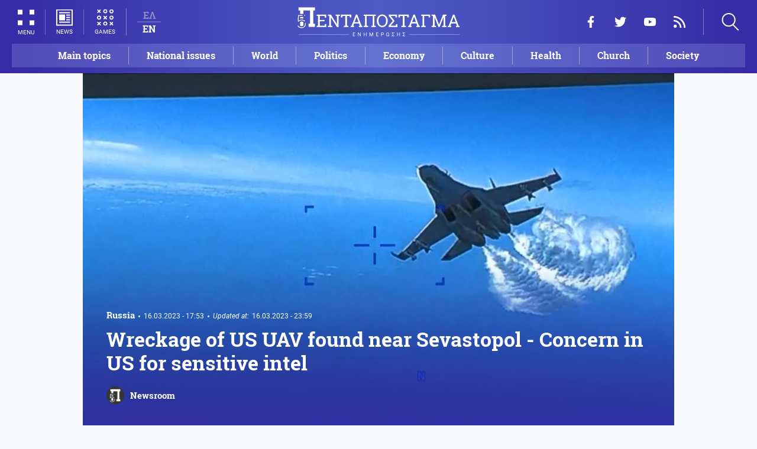

--- FILE ---
content_type: text/html; charset=UTF-8
request_url: https://www.pentapostagma.gr/en/world/russia/7157351_wreckage-us-uav-found-near-sevastopol-concern-us-sensitive-intel
body_size: 13832
content:
<!DOCTYPE html><html lang="en" dir="ltr" prefix="content: http://purl.org/rss/1.0/modules/content/ dc: http://purl.org/dc/terms/ foaf: http://xmlns.com/foaf/0.1/ og: http://ogp.me/ns# rdfs: http://www.w3.org/2000/01/rdf-schema# schema: http://schema.org/ sioc: http://rdfs.org/sioc/ns# sioct: http://rdfs.org/sioc/types# skos: http://www.w3.org/2004/02/skos/core# xsd: http://www.w3.org/2001/XMLSchema# "><head><meta charset="utf-8" /><meta name="title" content="Wreckage of US UAV found near Sevastopol - Concern in US for sensitive intel | Pentapostagma" /><meta property="og:site_name" content="Pentapostagma" /><link rel="shortcut icon" href="/themes/custom/pentapostagma/favicon.ico" /><link rel="canonical" href="https://www.pentapostagma.gr/en/world/russia/7157351_wreckage-us-uav-found-near-sevastopol-concern-us-sensitive-intel" /><meta name="twitter:card" content="summary_large_image" /><meta name="description" content="The UAV, according to Russian Defense Ministry sources cited by local media, was found in an area under the jurisdiction of the Russian Federation - The US has another version of the location of the debris" /><meta property="og:type" content="article" /><meta name="twitter:site" content="@pentapostagma" /><link rel="icon" sizes="16x16" href="/themes/custom/pentapostagma/images/favicon-16x16.png" /><meta property="og:url" content="https://www.pentapostagma.gr/en/world/russia/7157351_wreckage-us-uav-found-near-sevastopol-concern-us-sensitive-intel" /><meta property="og:title" content="Wreckage of US UAV found near Sevastopol - Concern in US for sensitive intel" /><meta name="keywords" content="Ρωσία, ΗΠΑ, Κριμαία, Drones, Μαχητικά Αεροσκάφη, Μαύρη Θάλασσα" /><link rel="icon" sizes="32x32" href="/themes/custom/pentapostagma/images/favicon-32x32.png" /><link rel="icon" sizes="192x192" href="/themes/custom/pentapostagma/images/android-chrome-192x192.png" /><meta property="og:description" content="The UAV, according to Russian Defense Ministry sources cited by local media, was found in an area under the jurisdiction of the Russian Federation - The US has another version of the location of the debris" /><meta property="og:image" content="https://www.pentapostagma.gr/sites/default/files/styles/main_full/public/2023-03/230316095731-us-drone-russian-jet-video.jpg?itok=PJ-KnBd8" /><meta property="og:image:secure_url" content="https://www.pentapostagma.gr/sites/default/files/styles/main_full/public/2023-03/230316095731-us-drone-russian-jet-video.jpg?itok=PJ-KnBd8" /><meta property="og:image:width" content="1200" /><link rel="apple-touch-icon" sizes="180x180" href="/themes/custom/pentapostagma/images/apple-touch-icon.png" /><meta property="og:image:height" content="630" /><meta property="article:section" content="World" /><meta property="article:tag" content="Ρωσία" /><meta property="article:tag" content="ΗΠΑ" /><meta property="article:tag" content="Κριμαία" /><meta property="article:tag" content="Drones" /><meta property="article:tag" content="Μαχητικά Αεροσκάφη" /><meta property="article:tag" content="Μαύρη Θάλασσα" /><meta property="article:published_time" content="2023-03-16T17:53:53+02:00" /><meta property="article:modified_time" content="2023-03-16T23:59:01+02:00" /><meta name="viewport" content="width=device-width, user-scalable=1, initial-scale=1.0, minimum-scale=1.0" /><meta name="Generator" content="Drupal 8 (https://www.drupal.org)" /><meta name="MobileOptimized" content="width" /><meta name="HandheldFriendly" content="true" /><script type="application/ld+json">{
"@context": "https://schema.org",
"@graph": [
{
"@type": "NewsArticle",
"articleBody": "Russian ForPost citing Russian Defense Ministry sources claims that the US MQ-9 Reaper UCAV was found near Sevastopol at a depth of about 900 meters.\n\nRussian ForPost quoting Russian Defense Ministry sources claim American MQ-9 Reaper UCAV was found near Sevastopol at a depth of about 900 meters. pic.twitter.com/faRGmVnfXq— Clash Report (@clashreport) March 16, 2023 \n\nThe American drone that fell to the bottom of the Black Sea may be storing important intelligence data for the Russian military.\n\n“There are not only fragments, but also some of its structural elements, for example, optical-electronic equipment that deals with recognition. We will find out which objects were of most interest,\u0022 military analyst Viktor Litovkin told Russian media.\n\n“Maybe there is electronic warfare equipment, control equipment, weapons control equipment. What was salvaged from it [the UAV] will be interesting,” he said.\n\nDefense Ministry specialists discovered a US MQ-9 Reaper unmanned aerial vehicle (UAV) that crashed into the Black Sea on the day of the incident on March 14, a source close to the military department told ForPost. According to the interlocutor of the publication, the drone was found 60 kilometers from Sevastopol with the help of an underwater robot at a depth of about 850-900 meters near the deep-water branch of the South Stream gas pipeline.\n\nThe United States remotely destroyed information about the downed drone, General Mark Milley, chairman of the US Joint Chiefs of Staff, said at a press conference, TASS reports. The White House also talked about measures to protect the device from falling into the wrong hands.\n\nAccording to Russian presidential spokesman Dmitry Peskov, the Russian military can acquire a drone if they deem it necessary in the interest of security. On March 15, the country\u0027s Security Council Secretary Nikolai Patrushev announced plans to recover the wreckage of the device.\n\nThe US Air Force has released a map of the approximate locations where the MQ-9 Reaper drone collided with a Russian fighter jet and crashed in the Black Sea. US Air Forces Europe said in a tweet that \u0022the dots on the map are an estimate of the location of the incident.\u0022\n\nThe graphic below depicts approximations of the locations and times of the @usairforce MQ-9 Reaper collision and crash into the Black Sea. The video released earlier today by @US_EUCOM occurs at the middle plot point on the timeline. pic.twitter.com/nz8fTzL4ZG— USAFE-AFAFRICA (@HQUSAFEAFAF) March 16, 2023 \n\nEarlier, the US military released video of the incident between the drone and the Russian fighter.\n\n#FACTSU.S. European Command (EUCOM) released declassified footage of a Russian Su-27 aircraft conducting an unsafe/unprofessional intercept of a United States Air Force MQ-9 in international airspace over the Black Sea, March 14.@usairforce | @US_EUCOM | @DeptofDefense | @NATO pic.twitter.com/IlhvGpOJhk— USAFE-AFAFRICA (@HQUSAFEAFAF) March 16, 2023 \n\nWhile US officials say they likely won\u0027t be able to recover the downed aircraft, Russia is trying to find the US drone. Ukrainian officials say there is \u0022unusual Russian activity\u0022 in the Black Sea, which could mean Russian ships are trying to find the wreckage of a US drone shot down by Russian jets.\n\nThe drone went down in a part of the Black Sea that is likely more than 1,600 meters deep, General Mark Milley said, making any recovery efforts extremely difficult.\n\nThe US remotely deleted sensitive software data from the MQ-9 drone that crashed in the Black Sea to prevent Russia from collecting classified information, two US officials told CNN on Wednesday.\n ",
"headline": "Wreckage of US UAV found near Sevastopol - Concern in US for sensitive intel",
"name": "Wreckage of US UAV found near Sevastopol - Concern in US for sensitive intel",
"description": "The UAV, according to Russian Defense Ministry sources cited by local media, was found in an area under the jurisdiction of the Russian Federation - The US has another version of the location of the debris",
"about": [
"World",
"Russia",
"Ρωσία",
"ΗΠΑ",
"Κριμαία",
"Drones",
"Μαχητικά Αεροσκάφη",
"Μαύρη Θάλασσα"
],
"image": {
"@type": "ImageObject",
"representativeOfPage": "True",
"url": "https://www.pentapostagma.gr/sites/default/files/styles/main_full/public/2023-03/230316095731-us-drone-russian-jet-video.jpg?itok=PJ-KnBd8",
"width": "1280",
"height": "630"
},
"datePublished": "2023-03-16T17:53:53+0200",
"dateModified": "2023-03-16T23:59:01+0200",
"author": {
"@type": "Person",
"@id": "https://www.pentapostagma.gr/authors/newsroom",
"name": "Newsroom",
"url": "https://www.pentapostagma.gr/authors/newsroom"
},
"publisher": {
"@type": "Organization",
"@id": "https://www.pentapostagma.gr/en#organization",
"name": "Pentapostagma",
"url": "https://www.pentapostagma.gr",
"logo": {
"@type": "ImageObject",
"url": "https://www.pentapostagma.gr/themes/custom/pentapostagma/images/logo-60-white.png",
"width": "280",
"height": "60"
}
},
"mainEntityOfPage": "https://www.pentapostagma.gr/en/world/russia/7157351_wreckage-us-uav-found-near-sevastopol-concern-us-sensitive-intel"
},
{
"@type": "Organization",
"@id": "https://www.pentapostagma.gr/en#organization",
"name": "Pentapostagma",
"url": "https://www.pentapostagma.gr/en"
},
{
"@type": "WebSite",
"@id": "https://www.pentapostagma.gr/en#website",
"name": "Pentapostagma",
"url": "https://www.pentapostagma.gr",
"publisher": {
"@type": "Organization",
"@id": "https://www.pentapostagma.gr/en#organization",
"name": "Pentapostagma",
"url": "https://www.pentapostagma.gr",
"logo": {
"@type": "ImageObject",
"url": "https://www.pentapostagma.gr/themes/custom/pentapostagma/images/logo-60-white.png",
"width": "280",
"height": "60"
}
}
}
]
}</script><link rel="alternate" hreflang="el" href="https://www.pentapostagma.gr/kosmos/rosia/7157351_brethikan-ta-syntrimmia-toy-amerikanikoy-uav-konta-sti-sebastoypoli" /><link rel="alternate" hreflang="en" href="https://www.pentapostagma.gr/en/world/russia/7157351_wreckage-us-uav-found-near-sevastopol-concern-us-sensitive-intel" /><link rel="revision" href="https://www.pentapostagma.gr/en/world/russia/7157351_wreckage-us-uav-found-near-sevastopol-concern-us-sensitive-intel" /><link rel="amphtml" href="https://www.pentapostagma.gr/en/world/russia/7157351_wreckage-us-uav-found-near-sevastopol-concern-us-sensitive-intel?amp" /><title>Wreckage of US UAV found near Sevastopol - Concern in US for sensitive intel | Pentapostagma</title><link rel="dns-prefetch" href="https://securepubads.g.doubleclick.net"><link rel="dns-prefetch" href="https://cdn.orangeclickmedia.com"><link rel="preload" as="font" href="/themes/custom/pentapostagma/fonts/Roboto-Regular.woff2" type="font/woff2" crossorigin="anonymous"><link rel="preload" as="font" href="/themes/custom/pentapostagma/fonts/Roboto-Italic.woff2" type="font/woff2" crossorigin="anonymous"><link rel="preload" as="font" href="/themes/custom/pentapostagma/fonts/Roboto-Bold.woff2" type="font/woff2" crossorigin="anonymous"><link rel="preload" as="font" href="/themes/custom/pentapostagma/fonts/RobotoSlab-Bold.woff2" type="font/woff2" crossorigin="anonymous"><link rel="preload" as="image" href="/sites/default/files/styles/big_teaser/public/2023-03/230316095731-us-drone-russian-jet-video.jpg?itok=N1ZZvZYG" /><link rel="stylesheet" media="all" href="/sites/default/files/css/css_ZddZR3NgFjALiwUKQaqRmRU83tgWW0mA6_qoB6mEmxc.css?t93181" /><link rel="stylesheet" media="all" href="/sites/default/files/css/css_4GxpVhL2znw4E1QtIzkwvbAj-PkSOhMgtm4jfGBzXjw.css?t93181" /> <!--[if lte IE 8]><script src="/sites/default/files/js/js_VtafjXmRvoUgAzqzYTA3Wrjkx9wcWhjP0G4ZnnqRamA.js"></script><![endif]--><script>
window.googletag = window.googletag || {cmd: []};
googletag.cmd.push(function () {
var billboard = googletag.sizeMapping()
.addSize([340, 200], [[300, 250], [336, 280]])
.addSize([500, 200], [[468, 60], [300, 250], [336, 280]])
.addSize([768, 200], [[728, 90], [468, 60]])
.addSize([1024, 200], [[970, 250], [728, 90], [970, 90]])
.build();
var leaderboard = googletag.sizeMapping()
.addSize([340, 200], [[300, 250], [336, 280], [300, 600]])
.addSize([500, 200], [[468, 60], [300, 250], [336, 280], [300, 600]])
.addSize([768, 200], [[728, 90], [468, 60]])
.build();
var rectangle_full = googletag.sizeMapping()
.addSize([340, 200], [[300, 600], [336, 280], [300, 250]])
.addSize([768, 200], [[300, 250], [320, 480]])
.build();
var rectangle_full_extra = googletag.sizeMapping()
.addSize([340, 200], [[300, 600], [336, 280], [300, 250]])
.addSize([768, 200], [[300, 600], [300, 250]])
.build();
var rectangle = googletag.sizeMapping()
.addSize([340, 200], [[336, 280], [300, 250]])
.addSize([768, 200], [[300, 250]])
.build();
var inline_full = googletag.sizeMapping()
.addSize([340, 200], [[336, 280], [300, 250], [320, 480]])
.addSize([768, 200], [[728, 90]])
.build();
googletag.defineSlot('/75351959,21211357/pentapostagma.gr/horizontal_1', [[970, 250], [728, 90], [970, 90], [468, 60], [300, 250], [336, 280]], 'horizontal_1')
.defineSizeMapping(billboard)
.addService(googletag.pubads());
googletag.defineSlot('/75351959,21211357/pentapostagma.gr/horizontal_2', [[728, 90], [468, 60], [300, 250], [336, 280], [300, 600], ['fluid']], 'horizontal_2')
.defineSizeMapping(leaderboard)
.addService(googletag.pubads());
googletag.defineSlot('/75351959,21211357/pentapostagma.gr/sidebar_1', [[300, 600], [300, 250], [336, 280]], 'sidebar_1')
.defineSizeMapping(rectangle_full)
.addService(googletag.pubads());
googletag.defineSlot('/75351959,21211357/pentapostagma.gr/sidebar_2', [[336, 280], [300, 250]], 'sidebar_2')
.defineSizeMapping(rectangle)
.addService(googletag.pubads());
googletag.defineSlot('/75351959,21211357/pentapostagma.gr/sidebar_3', [[300, 600], [300, 250], [336, 280]], 'sidebar_3')
.defineSizeMapping(rectangle_full_extra)
.addService(googletag.pubads());
googletag.defineSlot('/75351959,21211357/pentapostagma.gr/in_article_1', [[300, 600], [300, 250], [336, 280], [320, 480]], 'in_article_1')
.defineSizeMapping(rectangle_full)
.addService(googletag.pubads());
googletag.defineSlot('/75351959,21211357/pentapostagma.gr/in_article_2', [[728, 90], [300, 250], [336, 280], [320, 480]], 'in_article_2')
.defineSizeMapping(inline_full)
.addService(googletag.pubads());
googletag.defineSlot('/75351959,21211357/pentapostagma.gr/article_end', [[300, 250], [336, 280]], 'article_end')
.addService(googletag.pubads());
googletag.pubads().setTargeting('nid', ["7157351"]);
googletag.pubads().setTargeting('category', ["kosmos","rosia"]);
googletag.pubads().setCentering(true);
googletag.pubads().enableSingleRequest();
googletag.pubads().disableInitialLoad();
googletag.enableServices();
});
</script><script type="text/javascript" src="https://ads.vidoomy.com/pentapostagma_25485.js" async></script><script type="text/javascript">
!function(){"use strict";function e(e){var t=!(arguments.length>1&&void 0!==arguments[1])||arguments[1],c=document.createElement("script");c.src=e,t?c.type="module":(c.async=!0,c.type="text/javascript",c.setAttribute("nomodule",""));var n=document.getElementsByTagName("script")[0];n.parentNode.insertBefore(c,n)}!function(t,c){!function(t,c,n){var a,o,r;n.accountId=c,null!==(a=t.marfeel)&&void 0!==a||(t.marfeel={}),null!==(o=(r=t.marfeel).cmd)&&void 0!==o||(r.cmd=[]),t.marfeel.config=n;var i="https://sdk.mrf.io/statics";e("".concat(i,"/marfeel-sdk.js?id=").concat(c),!0),e("".concat(i,"/marfeel-sdk.es5.js?id=").concat(c),!1)}(t,c,arguments.length>2&&void 0!==arguments[2]?arguments[2]:{})}(window,  7416 ,{} )}();
</script><meta name="format-detection" content="telephone=no"><meta name="robots" content="max-image-preview:large"></head><body> <noscript><iframe src="https://www.googletagmanager.com/ns.html?id=GTM-MXWC27J" height="0" width="0" style="display:none;visibility:hidden"></iframe></noscript><div class="dialog-off-canvas-main-canvas" data-off-canvas-main-canvas><div class="page"> <header><div class="container"> <section class="header__top"> <a href="/en" class="logo"> <figure> <img src="/themes/custom/pentapostagma/images/logo.svg" alt="Πενταπόσταγμα" width="800" height="200"> <img src="/themes/custom/pentapostagma/images/logo-symbol.svg" alt="Πενταπόσταγμα" width="200" height="200"> </figure> </a><div class="header__left"> <span class="header__burger js-trigger-burger"> <span class="header__burger-icon"></span> <span class="header__burger-icon"></span> <span class="header__burger-txt">MENU</span> </span> <span class="header__icon-link header__icon-link--news"> <a href="/en/news" data-nid="7350268"> <svg><use xlink:href="/themes/custom/pentapostagma/images/sprite.svg#news"></use></svg> <span>NEWS</span> </a> </span> <span class="header__icon-link"> <a href="/en/games"> <svg><use xlink:href="/themes/custom/pentapostagma/images/sprite.svg#games"></use></svg> <span>GAMES</span> </a> </span><div class="header__language"><ul class="language-switcher-language-url"><li><a href="/kosmos/rosia/7157351_brethikan-ta-syntrimmia-toy-amerikanikoy-uav-konta-sti-sebastoypoli" class="language-link" hreflang="el" data-drupal-link-system-path="node/7157351">ΕΛ</a></li><li><a href="/en/world/russia/7157351_wreckage-us-uav-found-near-sevastopol-concern-us-sensitive-intel" class="language-link is-active" hreflang="en" data-drupal-link-system-path="node/7157351">EN</a></li></ul></div></div><div class="header__right"><ul class="header__social"><li> <a href="https://www.facebook.com/pentapostagmagr" target="_blank"> <svg> <use xlink:href="/themes/custom/pentapostagma/images/sprite.svg#facebook"></use> </svg> <span>Facebook</span> </a></li><li> <a href="https://twitter.com/pentapostagma" target="_blank"> <svg> <use xlink:href="/themes/custom/pentapostagma/images/sprite.svg#twitter"></use> </svg> <span>Twitter</span> </a></li><li> <a href="https://www.youtube.com/channel/UCdsoNzPCkE9OpUTkOobHWUg" target="_blank"> <svg> <use xlink:href="/themes/custom/pentapostagma/images/sprite.svg#youtube"></use> </svg> <span>YouTube</span> </a></li><li> <a href="https://www.pentapostagma.gr/rss.xml" target="_blank"> <svg> <use xlink:href="/themes/custom/pentapostagma/images/sprite.svg#rss"></use> </svg> <span>RSS</span> </a></li></ul><div class="header__search"><form class="search-form" action="/search" method="get"><div class="form__item"> <input placeholder="Αναζήτηση" type="text" name="keywords" value="" size="15" maxlength="128"></div><div class="form__submit"> <input type="submit" value="Search" class="form-submit"> <svg><use xlink:href="/themes/custom/pentapostagma/images/sprite.svg#arrow"></use></svg></div></form> <span class="header__search-icon js-trigger-search"> <svg><use xlink:href="/themes/custom/pentapostagma/images/sprite.svg#search"></use></svg> </span></div></div> <nav class="extended-menu"><ul><li> <a href="/en/featured" data-drupal-link-system-path="featured">Main topics</a></li><li> <svg><use xlink:href="/themes/custom/pentapostagma/images/sprite.svg#arrow"></use></svg> <a href="/en/national-affairs" data-drupal-link-system-path="taxonomy/term/33">National issues</a><ul><li> <a href="/en/national-affairs/northern-epirus" data-drupal-link-system-path="taxonomy/term/37">Northern Epirus</a></li><li> <a href="/en/national-affairs/greek-turkish-relations" data-drupal-link-system-path="taxonomy/term/34">Greek-Turkish</a></li><li> <a href="/en/national-affairs/energy" data-drupal-link-system-path="taxonomy/term/44">Energy</a></li><li> <a href="/en/national-affairs/internal-security" data-drupal-link-system-path="taxonomy/term/43">Internal security</a></li><li> <a href="/en/national-affairs/cyprus-issue" data-drupal-link-system-path="taxonomy/term/35">Cyprus issues</a></li><li> <a href="/en/national-affairs/cyprus" data-drupal-link-system-path="taxonomy/term/41">Cyprus</a></li><li> <a href="/en/national-affairs/weapon-systems" data-drupal-link-system-path="taxonomy/term/38">Weapon systems</a></li><li> <a href="/en/national-affairs/air-force" data-drupal-link-system-path="taxonomy/term/39">Air Force</a></li><li> <a href="/en/national-affairs/navy" data-drupal-link-system-path="taxonomy/term/40">Navy</a></li><li> <a href="/en/taxonomy/term/36" data-drupal-link-system-path="taxonomy/term/36">Skopje issues</a></li><li> <a href="/en/national-affairs/army" data-drupal-link-system-path="taxonomy/term/42">Army</a></li></ul></li><li> <svg><use xlink:href="/themes/custom/pentapostagma/images/sprite.svg#arrow"></use></svg> <a href="/en/politics" data-drupal-link-system-path="taxonomy/term/30">Politics</a><ul><li> <a href="/en/politics/local-government" data-drupal-link-system-path="taxonomy/term/31">Local government</a></li><li> <a href="/en/politics/government" data-drupal-link-system-path="taxonomy/term/32">Government</a></li></ul></li><li> <svg><use xlink:href="/themes/custom/pentapostagma/images/sprite.svg#arrow"></use></svg> <a href="/en/church" data-drupal-link-system-path="taxonomy/term/12">Church</a><ul><li> <a href="/en/church/church-greece" data-drupal-link-system-path="taxonomy/term/14">Church of Greece</a></li><li> <a href="/en/church/mount-athos" data-drupal-link-system-path="taxonomy/term/15">Mount Athos</a></li><li> <a href="/en/church/patriarchates" data-drupal-link-system-path="taxonomy/term/16">Patriarchates</a></li><li> <a href="/en/church/spiritual-benefits" data-drupal-link-system-path="taxonomy/term/13">Spiritually beneficial</a></li></ul></li><li> <svg><use xlink:href="/themes/custom/pentapostagma/images/sprite.svg#arrow"></use></svg> <a href="/en/world" data-drupal-link-system-path="taxonomy/term/17">World</a><ul><li> <a href="/en/world/armed-conflicts" data-drupal-link-system-path="taxonomy/term/23">Armed Conflict</a></li><li> <a href="/en/world/africa" data-drupal-link-system-path="taxonomy/term/25">Africa</a></li><li> <a href="/en/world/balkans" data-drupal-link-system-path="taxonomy/term/24">Balkans</a></li><li> <a href="/en/world/usa" data-drupal-link-system-path="taxonomy/term/20">USA</a></li><li> <a href="/en/world/china" data-drupal-link-system-path="taxonomy/term/21">China</a></li><li> <a href="/en/world/middle-east" data-drupal-link-system-path="taxonomy/term/22">Middle East</a></li><li> <a href="/en/world/globalization" data-drupal-link-system-path="taxonomy/term/18">Globalization</a></li><li> <a href="/en/world/russia" data-drupal-link-system-path="taxonomy/term/19">Russia</a></li></ul></li><li> <svg><use xlink:href="/themes/custom/pentapostagma/images/sprite.svg#arrow"></use></svg> <a href="/en/culture" data-drupal-link-system-path="taxonomy/term/1">Culture</a><ul><li> <a href="/en/culture/books" data-drupal-link-system-path="taxonomy/term/2">Books</a></li><li> <a href="/en/culture/greek-language" data-drupal-link-system-path="taxonomy/term/3">Greek language</a></li><li> <a href="/en/culture/history" data-drupal-link-system-path="taxonomy/term/4">History</a></li></ul></li><li> <svg><use xlink:href="/themes/custom/pentapostagma/images/sprite.svg#arrow"></use></svg> <a href="/en/science" data-drupal-link-system-path="taxonomy/term/6">Science</a><ul><li> <a href="/en/science/bioethics" data-drupal-link-system-path="taxonomy/term/9">Bioethics</a></li><li> <a href="/en/science/energy" data-drupal-link-system-path="taxonomy/term/8">Energy</a></li><li> <a href="/en/science/weather" data-drupal-link-system-path="taxonomy/term/11">Weather</a></li><li> <a href="/en/science/environment" data-drupal-link-system-path="taxonomy/term/7">Environment</a></li><li> <a href="/en/science/technology" data-drupal-link-system-path="taxonomy/term/10">Technology</a></li></ul></li><li> <a href="/en/economy" data-drupal-link-system-path="taxonomy/term/47">Economy</a></li><li> <a href="/en/society" data-drupal-link-system-path="taxonomy/term/5">Society</a></li><li> <a href="/en/sport" data-drupal-link-system-path="taxonomy/term/46">Sport</a></li><li> <svg><use xlink:href="/themes/custom/pentapostagma/images/sprite.svg#arrow"></use></svg> <a href="/en/health" data-drupal-link-system-path="taxonomy/term/26">Health</a><ul><li> <a href="/en/health/child" data-drupal-link-system-path="taxonomy/term/29">Child</a></li><li> <a href="/en/health/diet" data-drupal-link-system-path="taxonomy/term/27">Diet</a></li><li> <a href="/en/health/health-sciences" data-drupal-link-system-path="taxonomy/term/28">Health Sciences</a></li></ul></li><li> <a href="/en/interviews" data-drupal-link-system-path="taxonomy/term/833">Interviews</a></li><li> <a href="/en/videos" data-drupal-link-system-path="videos">WebTV</a></li><li> <a href="/en/games" data-drupal-link-system-path="games">Games</a></li><li class="extended-menu__vertical"> <svg><use xlink:href="/themes/custom/pentapostagma/images/sprite.svg#arrow"></use></svg> <span>MORE</span><ul><li> <a href="/en/opinion" data-drupal-link-system-path="taxonomy/term/45">Opinions</a></li><li> <a href="/en/file" data-drupal-link-system-path="taxonomy/term/48">File</a></li></ul></li></ul> </nav> </section><ul class="main-menu"><li> <a href="/en/featured" data-drupal-link-system-path="featured">Main topics</a></li><li> <a href="/en/national-affairs" data-drupal-link-system-path="taxonomy/term/33">National issues</a></li><li> <a href="/en/world" data-drupal-link-system-path="taxonomy/term/17">World</a></li><li> <a href="/en/politics" data-drupal-link-system-path="taxonomy/term/30">Politics</a></li><li> <a href="/en/economy" data-drupal-link-system-path="taxonomy/term/47">Economy</a></li><li> <a href="/en/culture" data-drupal-link-system-path="taxonomy/term/1">Culture</a></li><li> <a href="/en/health" data-drupal-link-system-path="taxonomy/term/26">Health</a></li><li> <a href="/en/church" data-drupal-link-system-path="taxonomy/term/12">Church</a></li><li> <a href="/en/society" data-drupal-link-system-path="taxonomy/term/5">Society</a></li></ul></div></header> <main class="container container--main"><div data-drupal-messages-fallback class="hidden"></div> <article class="article"> <section class="article__top"> <picture class="article__cover"> <source srcset="/sites/default/files/styles/main/public/2023-03/230316095731-us-drone-russian-jet-video.jpg?itok=x1rwv7Xd 1x" media="all and (min-width: 601px)" type="image/jpeg"/> <source srcset="/sites/default/files/styles/big_teaser/public/2023-03/230316095731-us-drone-russian-jet-video.jpg?itok=N1ZZvZYG 1x" media="all" type="image/jpeg"/> <img src="/sites/default/files/styles/big_teaser/public/2023-03/230316095731-us-drone-russian-jet-video.jpg?itok=N1ZZvZYG" alt="" typeof="foaf:Image" /> </picture><div class="article__top-details"> <a class="default-category" href="/en/world/russia">Russia</a> <time class="default-date" datetime="2023-03-16T17:53:53+02:00">16.03.2023 - 17:53</time><div class="article__update"> <span class="article__update-label">Updated at:</span> <time class="default-date" datetime="2023-03-16T23:59:01+02:00">16.03.2023 - 23:59</time></div></div><h1>Wreckage of US UAV found near Sevastopol - Concern in US for sensitive intel</h1> <a href="/en/taxonomy/term/654" class="article__author"> <figure class="article__author-image"> <img alt="Newsroom" src="/sites/default/files/styles/square/public/authors/penta-192x192.png?itok=W4vtNAsJ" width="70" height="70" typeof="foaf:Image" /> </figure> <span class="article__author-name">Newsroom</span> </a> </section><div class="adv adv--full"><div class="adv__inner" id="horizontal_1"><script type="text/javascript">
googletag.cmd.push(function () {
googletag.display('horizontal_1');
});
</script></div></div> <section class="article__main"><div class="article__main-content"><div class="article__share"><div class="article__share-inner"> <svg class="article__share-icon js-trigger-share"><use xlink:href="/themes/custom/pentapostagma/images/sprite.svg#share"></use></svg><ul><li class="fb"><a target="_blank" href="https://www.facebook.com/sharer.php?u=https://www.pentapostagma.gr/en/world/russia/7157351_wreckage-us-uav-found-near-sevastopol-concern-us-sensitive-intel"><svg><use xlink:href="/themes/custom/pentapostagma/images/sprite.svg#facebook"></use></svg><span>Facebook</span></a></li><li class="mg"><a target="_blank" href="fb-messenger://share/?link=https://www.pentapostagma.gr/en/world/russia/7157351_wreckage-us-uav-found-near-sevastopol-concern-us-sensitive-intel"><svg><use xlink:href="/themes/custom/pentapostagma/images/sprite.svg#messenger"></use></svg><span>Messenger</span></a></li><li class="tw"><a target="_blank" href="https://twitter.com/share?text=Wreckage%20of%20US%20UAV%20found%20near%20Sevastopol%20-%20Concern%20in%20US%20for%20sensitive%20intel&url=https://www.pentapostagma.gr/en/world/russia/7157351_wreckage-us-uav-found-near-sevastopol-concern-us-sensitive-intel"><svg><use xlink:href="/themes/custom/pentapostagma/images/sprite.svg#twitter"></use></svg><span>Twitter</span></a></li><li class="li"><a target="_blank" href="https://www.linkedin.com/sharing/share-offsite/?url=https://www.pentapostagma.gr/en/world/russia/7157351_wreckage-us-uav-found-near-sevastopol-concern-us-sensitive-intel" target="_blank"><svg><use xlink:href="/themes/custom/pentapostagma/images/sprite.svg#linkedin"></use></svg><span>LinkedIn</span></a></li><li class="tl"><a target="_blank" href="https://t.me/share/url?url=https://www.pentapostagma.gr/en/world/russia/7157351_wreckage-us-uav-found-near-sevastopol-concern-us-sensitive-intel&text=Wreckage%20of%20US%20UAV%20found%20near%20Sevastopol%20-%20Concern%20in%20US%20for%20sensitive%20intel" target="_blank"><svg><use xlink:href="/themes/custom/pentapostagma/images/sprite.svg#telegram"></use></svg><span>Telegram</span></a></li><li class="mail"><a href="/cdn-cgi/l/email-protection#[base64]"><svg><use xlink:href="/themes/custom/pentapostagma/images/sprite.svg#email"></use></svg><span>E-mail</span></a></li></ul><div class="article__comment-counter js-article__comment-counter"> <svg><use xlink:href="/themes/custom/pentapostagma/images/sprite.svg#comments-flat"></use></svg> <span class="disqus-comment-count" data-disqus-identifier="7157351">0</span></div></div></div><div class="article__teaser"> The UAV, according to Russian Defense Ministry sources cited by local media, was found in an area under the jurisdiction of the Russian Federation - The US has another version of the location of the debris</div><div class="PPG_VIDEO"></div><div class="article__body"><p>Russian ForPost citing Russian Defense Ministry sources claims that the US MQ-9 Reaper UCAV was found near Sevastopol at a depth of about 900 meters.</p><div class="embedcode"><blockquote class="twitter-tweet"><p lang="en" dir="ltr">Russian ForPost quoting Russian Defense Ministry sources claim American MQ-9 Reaper UCAV was found near Sevastopol at a depth of about 900 meters. <a href="https://t.co/faRGmVnfXq">pic.twitter.com/faRGmVnfXq</a></p>&mdash; Clash Report (@clashreport) <a href="https://twitter.com/clashreport/status/1636368994176495616?ref_src=twsrc%5Etfw">March 16, 2023</a></blockquote><script data-cfasync="false" src="/cdn-cgi/scripts/5c5dd728/cloudflare-static/email-decode.min.js"></script><script async src="https://platform.twitter.com/widgets.js" charset="utf-8"></script></div><p>The American drone that fell to the bottom of the Black Sea may be storing important intelligence data for the Russian military.</p><p>“There are not only fragments, but also some of its structural elements, for example, optical-electronic equipment that deals with recognition. We will find out which objects were of most interest," military analyst Viktor Litovkin told Russian media.</p><p>“Maybe there is electronic warfare equipment, control equipment, weapons control equipment. What was salvaged from it [the UAV] will be interesting,” he said.</p><p>Defense Ministry specialists discovered a US MQ-9 Reaper unmanned aerial vehicle (UAV) that crashed into the Black Sea on the day of the incident on March 14, a source close to the military department told ForPost. According to the interlocutor of the publication, the drone was found 60 kilometers from Sevastopol with the help of an underwater robot at a depth of about 850-900 meters near the deep-water branch of the South Stream gas pipeline.</p><p>The United States remotely destroyed information about the downed drone, General Mark Milley, chairman of the US Joint Chiefs of Staff, said at a press conference, TASS reports. The White House also talked about measures to protect the device from falling into the wrong hands.</p><p>According to Russian presidential spokesman Dmitry Peskov, the Russian military can acquire a drone if they deem it necessary in the interest of security. On March 15, the country's Security Council Secretary Nikolai Patrushev announced plans to recover the wreckage of the device.</p><p>The US Air Force has released a map of the approximate locations where the MQ-9 Reaper drone collided with a Russian fighter jet and crashed in the Black Sea. US Air Forces Europe said in a tweet that "the dots on the map are an estimate of the location of the incident."</p><div class="embedcode"><blockquote class="twitter-tweet"><p lang="en" dir="ltr">The graphic below depicts approximations of the locations and times of the <a href="https://twitter.com/usairforce?ref_src=twsrc%5Etfw">@usairforce</a> MQ-9 Reaper collision and crash into the Black Sea. The video released earlier today by <a href="https://twitter.com/US_EUCOM?ref_src=twsrc%5Etfw">@US_EUCOM</a> occurs at the middle plot point on the timeline. <a href="https://t.co/nz8fTzL4ZG">pic.twitter.com/nz8fTzL4ZG</a></p>&mdash; USAFE-AFAFRICA (@HQUSAFEAFAF) <a href="https://twitter.com/HQUSAFEAFAF/status/1636362225316409344?ref_src=twsrc%5Etfw">March 16, 2023</a></blockquote><script async src="https://platform.twitter.com/widgets.js" charset="utf-8"></script></div><p>Earlier, the US military released video of the incident between the drone and the Russian fighter.</p><div class="embedcode"><blockquote class="twitter-tweet"><p lang="en" dir="ltr"><a href="https://twitter.com/hashtag/FACTS?src=hash&amp;ref_src=twsrc%5Etfw">#FACTS</a><br>U.S. European Command (EUCOM) released declassified footage of a Russian Su-27 aircraft conducting an unsafe/unprofessional intercept of a United States Air Force MQ-9 in international airspace over the Black Sea, March 14.<a href="https://twitter.com/usairforce?ref_src=twsrc%5Etfw">@usairforce</a> | <a href="https://twitter.com/US_EUCOM?ref_src=twsrc%5Etfw">@US_EUCOM</a> | <a href="https://twitter.com/DeptofDefense?ref_src=twsrc%5Etfw">@DeptofDefense</a> | <a href="https://twitter.com/NATO?ref_src=twsrc%5Etfw">@NATO</a> <a href="https://t.co/IlhvGpOJhk">pic.twitter.com/IlhvGpOJhk</a></p>&mdash; USAFE-AFAFRICA (@HQUSAFEAFAF) <a href="https://twitter.com/HQUSAFEAFAF/status/1636308864315342851?ref_src=twsrc%5Etfw">March 16, 2023</a></blockquote><script async src="https://platform.twitter.com/widgets.js" charset="utf-8"></script></div><p>While US officials say they likely won't be able to recover the downed aircraft, Russia is trying to find the US drone. Ukrainian officials say there is "unusual Russian activity" in the Black Sea, which could mean Russian ships are trying to find the wreckage of a US drone shot down by Russian jets.</p><p>The drone went down in a part of the Black Sea that is likely more than 1,600 meters deep, General Mark Milley said, making any recovery efforts extremely difficult.</p><p>The US remotely deleted sensitive software data from the MQ-9 drone that crashed in the Black Sea to prevent Russia from collecting classified information, two US officials told CNN on Wednesday.<br /> </p><div class="embed-media embed-media--video"><iframe width="854" height="480" frameborder="0" allowfullscreen="allowfullscreen" src="https://www.youtube.com/embed/uAyzh3jGrwY?autoplay=0&start=0&rel=0"></iframe></div></div><div class="adv adv--full"><div class="adv__inner" id="article_end"><script type="text/javascript">
googletag.cmd.push(function () {
googletag.display('article_end');
});
</script></div></div> <a class="article__promotional" href="https://news.google.com/publications/CAAiECHs199YtcV0bnk85v71t1cqFAgKIhAh7NffWLXFdG55POb-9bdX" target="_blank"> Follow Pentapostagma on Google news <img src="/themes/custom/pentapostagma/images/google-news-icon.svg" alt="Google News" width="71" height="58"> </a><ul class="article__tags"><li><a href="/en/rosia">Ρωσία</a></li><li><a href="/en/ipa">ΗΠΑ</a></li><li><a href="/en/taxonomy/term/310">Κριμαία</a></li><li><a href="/en/taxonomy/term/203">Drones</a></li><li><a href="/en/taxonomy/term/412">Μαχητικά Αεροσκάφη</a></li><li><a href="/en/taxonomy/term/409">Μαύρη Θάλασσα</a></li></ul><script async src="//pagead2.googlesyndication.com/pagead/js/adsbygoogle.js"></script><ins class="adsbygoogle" style="display:block" data-ad-format="autorelaxed" data-ad-client="ca-pub-3461910012735858" data-ad-slot="2744935167"></ins><script>
(adsbygoogle = window.adsbygoogle || []).push({});
</script><section class="article__more-articles"> </section><div id="disqus_thread"></div><script>
var disqus_config = function () {
this.page.url = "https://www.pentapostagma.gr/en/world/russia/7157351_wreckage-us-uav-found-near-sevastopol-concern-us-sensitive-intel";
this.page.identifier = "7157351";
this.language = "en";
};
</script></div> <aside><div class="adv "><div id="sidebar_1" class="adv__inner"><script>
googletag.cmd.push(function() {
googletag.display("sidebar_1");
});
</script></div></div><div class="latest"><h3><span>LATEST NEWS</span></h3><div class="mini-teaser "> <article class="mini-teaser__article"> <a href="/en/world/russia/7291556_anger-moscow-towards-vance-kremlin-asks-what-us-mean-military-leverage-against"> <figure> <img src="/sites/default/files/styles/square/public/2025-02/%CE%B2%CE%B1%CE%BD%CF%82.jpg?itok=nIOHMof2" loading="lazy" width="1024" height="683" alt="" /> </figure><div class="mini-teaser__cat-date default-cat-date"> <span class="default-category">Russia</span> <time class="default-date" datetime="2025-02-14T20:21:07+02:00">14.02.2025 - 20:21</time></div><h4>Anger in Moscow towards Vance – The Kremlin asks what the US mean with the military leverage against Russia - Do they have Oresnik missiles in America?</h4> </a> </article> <article class="mini-teaser__article"> <a href="/en/economy/7291539_prime-minister-slovakia-spoke-economic-armageddon-europe-and-greece-due-reckless"> <figure> <img src="/sites/default/files/styles/square/public/2025-02/%CE%B5%CE%BB%CE%BB%CE%AC%CE%B4%CE%B1_3.jpg?itok=x-tRnhEB" loading="lazy" width="1260" height="753" alt="" /> </figure><div class="mini-teaser__cat-date default-cat-date"> <span class="default-category">Economy</span> <time class="default-date" datetime="2025-02-14T19:28:08+02:00">14.02.2025 - 19:28</time></div><h4>The Prime Minister of Slovakia spoke of an economic Armageddon in Europe and Greece due to reckless policies in Ukraine</h4> </a> </article> <article class="mini-teaser__article"> <a href="/en/world/usa/7291536_american-weapons-or-death-nato-trump-pressures-eu-and-britain"> <figure> <img src="/sites/default/files/styles/square/public/2025-02/%CF%84%CF%81%CE%B1%CE%BC%CF%80%20%CE%B5%CE%BD%CE%B1%CE%BD%CF%84%CE%B9%CE%BF%CE%BD%20%CE%B5%CF%85%CF%81%CF%89%CF%80%CE%B7%CF%82.jpg?itok=1QAbQL0K" loading="lazy" width="1200" height="675" alt="" /> </figure><div class="mini-teaser__cat-date default-cat-date"> <span class="default-category">USA</span> <time class="default-date" datetime="2025-02-14T17:13:51+02:00">14.02.2025 - 17:13</time></div><h4>Trump threatens EU and Britain: Buy American weapons or NATO risks to collapse!</h4> </a> </article> <article class="mini-teaser__article"> <a href="/en/national-affairs/greek-turkish-relations/7291510_antony-blinken-we-pressured-mitsotakis-government"> <figure> <img src="/sites/default/files/styles/square/public/2025-02/%CE%86%CE%BD%CF%84%CE%BF%CE%BD%CE%B9%20%CE%9C%CF%80%CE%BB%CE%AF%CE%BD%CE%BA%CE%B5%CE%BD%204.jpg?itok=i9NuE2ml" loading="lazy" width="3000" height="2000" alt="blinken" /> </figure><div class="mini-teaser__cat-date default-cat-date"> <span class="default-category">Greek-Turkish Relations</span> <time class="default-date" datetime="2025-02-14T15:48:59+02:00">14.02.2025 - 15:48</time></div><h4>New major scandal from the US! State Blinken admitted Washington pressured Mitsotakis to legalize the homosexual marriage and much more</h4> </a> </article> <article class="mini-teaser__article"> <a href="/en/world/russia/7291454_solist-new-russian-hybrid-weapon-will-change-everything-ukraine-video"> <figure> <img src="/sites/default/files/styles/square/public/2025-02/Solist%201.jpg?itok=I7LgIgNm" loading="lazy" width="1233" height="720" alt="Solist " /> </figure><div class="mini-teaser__cat-date default-cat-date"> <span class="default-category">Russia</span> <time class="default-date" datetime="2025-02-14T14:53:09+02:00">14.02.2025 - 14:53</time></div><h4>This new Russian hybrid between rockets and drones will change everything in the Ukraine war - See how it works in the video</h4> </a> </article> <article class="mini-teaser__article"> <a href="/en/world/armed-conflicts/7291449_hysteria-kyiv-ukrainian-commandos-sent-kursk-delay-russians-were"> <figure> <img src="/sites/default/files/styles/square/public/2025-02/%CE%BD%CE%B5%CE%BA%CF%81%CE%BF%CE%AF%20%CF%83%CF%84%CF%81%CE%B1%CF%84%CE%B9%CF%8E%CF%84%CE%B5%CF%82%2026.png?itok=2YvabQH6" loading="lazy" width="1488" height="987" alt="ukrania-rosia" /> </figure><div class="mini-teaser__cat-date default-cat-date"> <span class="default-category">Armed Conflicts</span> <time class="default-date" datetime="2025-02-14T14:01:14+02:00">14.02.2025 - 14:01</time></div><h4>Hysteria in Kyiv! Ukrainian GUR commandos sent to Kursk to delay the Russian advance were defeated in one day</h4> </a> </article> <article class="mini-teaser__article"> <a href="/en/world/armed-conflicts/7291479_alert-status-chernobyl-station-after-explosion-russian-drone"> <figure> <img src="/sites/default/files/styles/square/public/2025-02/AP22063739158025_0-2.jpg?itok=k6Z9r2hu" loading="lazy" width="1024" height="700" alt="" /> </figure><div class="mini-teaser__cat-date default-cat-date"> <span class="default-category">Armed Conflicts</span> <time class="default-date" datetime="2025-02-14T12:56:40+02:00">14.02.2025 - 12:56</time></div><h4>SOS is being transmitted by Ukraine for Chernobyl: &quot;We have an explosion in the fourth reactor&quot; - Fears of radioactive leakage</h4> </a> </article> <article class="mini-teaser__article"> <a href="/en/world/usa/7291294_silver-bullet-how-us-secretary-defense-travels-check-out-its-luxurious-interior"> <figure> <img src="/sites/default/files/styles/square/public/2025-02/Silver%20Bullet%201.jpg?itok=LKyYVKk_" loading="lazy" width="1920" height="1080" alt="Silver-Bullet " /> </figure><div class="mini-teaser__cat-date default-cat-date"> <span class="default-category">USA</span> <time class="default-date" datetime="2025-02-14T10:58:10+02:00">14.02.2025 - 10:58</time></div><h4>Silver Bullet: This is how the US Secretary of Defense travels - Check out the luxurious interior of the &quot;Silver Bullet&quot;</h4> </a> </article> <article class="mini-teaser__article"> <a href="/en/world/usa/7291447_us-nuclear-powered-aircraft-carrier-collided-cargo-ship-mediterranean-images"> <figure> <img src="/sites/default/files/styles/square/public/2025-02/%CE%B1%CE%BC%CE%B5%CF%81%CE%B9%CE%BA%CE%B1%CE%BD%CE%B9%CE%BA%CE%AC%20%CF%80%CE%BF%CE%BB%CE%B5%CE%BC%CE%B9%CE%BA%CE%AC%20%CF%80%CE%BB%CE%BF%CE%AF%CE%B1%2038.jpg?itok=VJ0b0iG7" loading="lazy" width="1242" height="828" alt="harry-truman" /> </figure><div class="mini-teaser__cat-date default-cat-date"> <span class="default-category">USA</span> <time class="default-date" datetime="2025-02-14T08:02:13+02:00">14.02.2025 - 08:02</time></div><h4>The cargo ship, which was &quot;cut in half&quot; by the US nuclear-powered aircraft carrier off the coast of Egypt, is Turkish – See the result</h4> </a> </article> <article class="mini-teaser__article"> <a href="/en/world/7291439_all-attention-focused-munich-conference-first-meeting-zelensky-new-us-leadership"> <figure> <img src="/sites/default/files/styles/square/public/2025-02/ezgif-691662214a75c2.jpg?itok=67yZQlGZ" loading="lazy" width="1390" height="885" alt="" /> </figure><div class="mini-teaser__cat-date default-cat-date"> <span class="default-category">World</span> <time class="default-date" datetime="2025-02-14T07:15:28+02:00">14.02.2025 - 07:15</time></div><h4>All attention is focused on the Munich Conference - First meeting of Zelensky with the new US leadership</h4> </a> </article> <article class="mini-teaser__article"> <a href="/en/world/middle-east/7290982_goodbye-blue-homeland-egypt-israel-and-greece-dominate-airspace"> <figure> <img src="/sites/default/files/styles/square/public/2025-02/BREAKING_-Egypt-receives-J-10C-with-PL-15-air-to-air-missile.jpg?itok=DXlGcyml" loading="lazy" width="640" height="360" alt="" /> </figure><div class="mini-teaser__cat-date default-cat-date"> <span class="default-category">Middle East</span> <time class="default-date" datetime="2025-02-14T00:00:01+02:00">14.02.2025 - 00:00</time></div><h4>&quot;Goodbye Blue Homeland&quot;: Egypt, Israel, and Greece dominate the airspace in the Southeastern Mediterranean against Turkey</h4> </a> </article> <article class="mini-teaser__article"> <a href="/en/world/globalization/7291342_it-myth-or-reality-russian-threat-europe-after-end-war-ukraine"> <figure> <img src="/sites/default/files/styles/square/public/2024-11/%CE%A4%CF%81%CE%B1%CE%BC%CF%80-%CE%A0%CE%BF%CF%85%CF%84%CE%B9%CE%BD.jpg?itok=kazHjbMG" loading="lazy" width="1440" height="960" alt="" /> </figure><div class="mini-teaser__cat-date default-cat-date"> <span class="default-category">Globalization</span> <time class="default-date" datetime="2025-02-13T23:07:31+02:00">13.02.2025 - 23:07</time></div><h4>Is it a myth or a reality the Russian threat to Europe after the end of the war in Ukraine? The Trump-Putin game</h4> </a> </article> <article class="mini-teaser__article"> <a href="/en/world/middle-east/7291140_impact-turkish-hypersonic-missile-tayfun-regional-security-aegean"> <figure> <img src="/sites/default/files/styles/square/public/2025-02/tayfun-fuzesi-2049176.jpg?itok=htkXsd2q" loading="lazy" width="1280" height="720" alt="" /> </figure><div class="mini-teaser__cat-date default-cat-date"> <span class="default-category">Middle East</span> <time class="default-date" datetime="2025-02-13T22:00:04+02:00">13.02.2025 - 22:00</time></div><h4>The impact of the Turkish hypersonic missile Tayfun on regional security in the Aegean, the Mediterranean, and the Middle East</h4> </a> </article> <article class="mini-teaser__article"> <a href="/en/national-affairs/greek-turkish-relations/7291209_movement-rapidly-spreading-armenian-dispersion-usa"> <figure> <img src="/sites/default/files/styles/square/public/2025-02/%CF%80%CE%BF%CE%BB%CE%B9.jpg?itok=_4ZM-UI6" loading="lazy" width="1024" height="768" alt="" /> </figure><div class="mini-teaser__cat-date default-cat-date"> <span class="default-category">Greek-Turkish Relations</span> <time class="default-date" datetime="2025-02-12T19:54:29+02:00">12.02.2025 - 19:54</time></div><h4>The movement is rapidly spreading – Armenian dispersion in the USA: Change Istanbul to Constantinople now</h4> </a> </article> <article class="mini-teaser__article"> <a href="/en/world/balkans/7291161_anger-bulgarian-nationalist-party-over-extension-water-supply-greece-evros"> <figure> <img src="/sites/default/files/styles/square/public/2025-02/%CE%B2%CE%BF%CF%85%CE%BB%CE%B3%CE%B1%CF%81%CE%B9%CE%B1.jpg?itok=rNLOpQI0" loading="lazy" width="1000" height="500" alt="" /> </figure><div class="mini-teaser__cat-date default-cat-date"> <span class="default-category">Balkans</span> <time class="default-date" datetime="2025-02-12T18:52:02+02:00">12.02.2025 - 18:52</time></div><h4>Anger from Bulgarian nationalist party over extension of water supply to Greece for Evros needs</h4> </a> </article> <article class="mini-teaser__article"> <a href="/en/world/armed-conflicts/7290956_video-russians-connected-bakhmut-and-chasiv-yar-huge-net-what-reason"> <figure> <img src="/sites/default/files/styles/square/public/2025-02/%CE%B4%CE%AF%CF%87%CF%84%CF%85-%CF%84%CE%BF%CF%8D%CE%BD%CE%B5%CE%BB.jpg?itok=Ya_bC0tV" loading="lazy" width="1920" height="1080" alt="ukrania-rosia" /> </figure><div class="mini-teaser__cat-date default-cat-date"> <span class="default-category">Armed Conflicts</span> <time class="default-date" datetime="2025-02-12T17:26:23+02:00">12.02.2025 - 17:26</time></div><h4>Watch the video: The Russians built a ground &quot;tunnel&quot; connecting Bakhmut with Chasiv Yar - What is the reason?</h4> </a> </article> <article class="mini-teaser__article"> <a href="/en/world/usa/7291178_major-scandal-unfolding-investigation-about-clinton-will-reveal-links-between"> <figure> <img src="/sites/default/files/styles/square/public/2025-02/%CE%A4%CE%B6%CE%BF%CF%81%CF%84%CE%B6%20%CE%A3%CF%8C%CF%81%CE%BF%CF%82.jpg?itok=DpZM3qCl" loading="lazy" width="605" height="328" alt="" /> </figure><div class="mini-teaser__cat-date default-cat-date"> <span class="default-category">USA</span> <time class="default-date" datetime="2025-02-12T16:11:35+02:00">12.02.2025 - 16:11</time></div><h4>Is a major scandal unfolding? The investigation about Clinton will reveal the links between Gates, Soros and Epstein</h4> </a> </article> <article class="mini-teaser__article"> <a href="/en/world/7291112_american-media-turkish-ballistic-missile-tayfun-hypersonic-it-was-developed-chinas"> <figure> <img src="/sites/default/files/styles/square/public/2025-02/Tayfun%2015.jpg?itok=g0X9QKIc" loading="lazy" width="1920" height="1080" alt="Tayfun " /> </figure><div class="mini-teaser__cat-date default-cat-date"> <span class="default-category">World</span> <time class="default-date" datetime="2025-02-12T14:55:58+02:00">12.02.2025 - 14:55</time></div><h4>American Media: The Turkish ballistic missile Tayfun is hypersonic – It was developed with China&#039;s assistance</h4> </a> </article> <article class="mini-teaser__article"> <a href="/en/world/usa/7291147_pandoras-box-opened-usaid-interfered-romanian-elections-american-diplomat-stated"> <figure> <img src="/sites/default/files/styles/square/public/2025-02/%CF%81%CE%BF%CE%BC%CE%B1%CE%BD%CE%B9%CE%B1.jpg?itok=1Q77xrh7" loading="lazy" width="1536" height="864" alt="" /> </figure><div class="mini-teaser__cat-date default-cat-date"> <span class="default-category">USA</span> <time class="default-date" datetime="2025-02-12T14:09:39+02:00">12.02.2025 - 14:09</time></div><h4>Pandora’s box οpened: An American diplomat stated that USAID indirectly meddled in the Romanian elections</h4> </a> </article> <article class="mini-teaser__article"> <a href="/en/world/armed-conflicts/7291104_greece-will-participate-natos-program-counter-deadliest-russian"> <figure> <img src="/sites/default/files/styles/square/public/2025-02/Counter%20Glide%20Bombs.jpg?itok=2LnIRl7c" loading="lazy" width="2500" height="1406" alt="nato-rosia" /> </figure><div class="mini-teaser__cat-date default-cat-date"> <span class="default-category">Armed Conflicts</span> <time class="default-date" datetime="2025-02-12T12:55:06+02:00">12.02.2025 - 12:55</time></div><h4>Counter Glide Bombs: The 32 NATO member countries (including Greece) unite their forces to counter the deadliest Russian conventional weapon in Ukraine</h4> </a> </article></div></div><div class="adv "><div id="sidebar_2" class="adv__inner"><script>
googletag.cmd.push(function() {
googletag.display("sidebar_2");
});
</script></div></div> </aside> </section> <section class="article__more-articles"><h3 class="secondary-title"> <svg><use xlink:href="/themes/custom/pentapostagma/images/sprite.svg#ornament"></use></svg> <span>POPULAR</span> <svg><use xlink:href="/themes/custom/pentapostagma/images/sprite.svg#ornament"></use></svg></h3> </section></article> </main> <footer> <section class="footer__top"><div class="container container--footer-top"><div class="footer__social"> <svg><use xlink:href="/themes/custom/pentapostagma/images/sprite.svg#ornament"></use></svg><h4>FOLLOW US</h4><ul><li> <a href="https://www.facebook.com/pentapostagmagr" target="_blank"> <svg> <use xlink:href="/themes/custom/pentapostagma/images/sprite.svg#facebook"></use> </svg> <span>Facebook</span> </a></li><li> <a href="https://twitter.com/pentapostagma" target="_blank"> <svg> <use xlink:href="/themes/custom/pentapostagma/images/sprite.svg#twitter"></use> </svg> <span>Twitter</span> </a></li><li> <a href="https://www.youtube.com/channel/UCdsoNzPCkE9OpUTkOobHWUg" target="_blank"> <svg> <use xlink:href="/themes/custom/pentapostagma/images/sprite.svg#youtube"></use> </svg> <span>YouTube</span> </a></li><li> <a href="https://www.pentapostagma.gr/rss.xml" target="_blank"> <svg> <use xlink:href="/themes/custom/pentapostagma/images/sprite.svg#rss"></use> </svg> <span>RSS</span> </a></li></ul> <svg><use xlink:href="/themes/custom/pentapostagma/images/sprite.svg#ornament"></use></svg></div><div class="newsletter"><h4>NEWSLETTER</h4><div class="newsletter__desc"> Be the first to know about the biggest stories as they break. Sign up for breaking news email alerts from Pentapostagma.gr</div><div id="xnewsletter_form-wrapper"><form class="xnewsletter-form" data-drupal-selector="xnewsletter-form" action="/en/world/russia/7157351_wreckage-us-uav-found-near-sevastopol-concern-us-sensitive-intel" method="post" id="xnewsletter-form" accept-charset="UTF-8"><div class="newsletter__fields"><div class="form-group"><div class="js-form-item form-item js-form-type-email form-item-email js-form-item-email form-no-label"> <input data-drupal-selector="edit-email" type="email" id="edit-email" name="email" value="" size="60" maxlength="254" placeholder="Email" class="form-email required" required="required" aria-required="true" /></div></div> <button class="more-link more-link--white button js-form-submit form-submit" data-drupal-selector="edit-submit" type="submit" id="edit-submit" name="op" value="SUBSCRIBE"> <span>SUBSCRIBE</span> <svg><use xlink:href="/themes/custom/pentapostagma/images/sprite.svg#arrow-cta"></use></svg> </button></div><input autocomplete="off" data-drupal-selector="form-v9ghlt5c-doiskwt8l-9exrdew7ap42-varfsdigz2y" type="hidden" name="form_build_id" value="form-v9GHlt5c_DOiSKwt8l_9ExRdEw7ap42_VaRfsDIgZ2Y" /><input data-drupal-selector="edit-xnewsletter-form" type="hidden" name="form_id" value="xnewsletter_form" /></form></div></div></div> </section> <section class="footer__bottom container"><ul class="footer__menu"><li><a href="/en/contact" data-drupal-link-system-path="contact">Contact</a></li><li><a href="/en/node/6919430" data-drupal-link-system-path="node/6919430">Terms of Use</a></li></ul> <span class="footer__copy">©2026 Pentapostagma.gr</span> <a href="https://www.pixual.co" class="pixual" target="_blank"> <img src="/themes/custom/pentapostagma/images/pixual.svg" width="91" height="24" alt="Pixual"> </a> </section></footer></div></div><script type="application/json" data-drupal-selector="drupal-settings-json">{"path":{"baseUrl":"\/","scriptPath":null,"pathPrefix":"en\/","currentPath":"node\/7157351","currentPathIsAdmin":false,"isFront":false,"currentLanguage":"en"},"pluralDelimiter":"\u0003","ajaxPageState":{"libraries":"core\/drupal.ajax,core\/html5shiv,core\/jquery.form,core\/picturefill,entity_embed\/caption,extlink\/drupal.extlink,pentapostagma\/article,pentapostagma\/global,pentapostagma\/mini_teaser,pentapostagma\/network,statistics\/drupal.statistics,system\/base,video_embed_field\/responsive-video,views\/views.module","theme":"pentapostagma","theme_token":null},"ajaxTrustedUrl":{"form_action_p_pvdeGsVG5zNF_XLGPTvYSKCf43t8qZYSwcfZl2uzM":true,"\/en\/world\/russia\/7157351_wreckage-us-uav-found-near-sevastopol-concern-us-sensitive-intel?ajax_form=1":true},"data":{"extlink":{"extTarget":false,"extTargetNoOverride":false,"extNofollow":false,"extFollowNoOverride":false,"extClass":"0","extLabel":"(link is external)","extImgClass":false,"extSubdomains":true,"extExclude":"","extInclude":"","extCssExclude":"","extCssExplicit":"","extAlert":false,"extAlertText":"This link will take you to an external web site. We are not responsible for their content.","mailtoClass":"0","mailtoLabel":"(link sends email)"}},"ajax":{"edit-submit":{"wrapper":"xnewsletter_form-wrapper","callback":"::ajaxCallback","progress":[],"event":"mousedown","keypress":true,"prevent":"click","url":"\/en\/world\/russia\/7157351_wreckage-us-uav-found-near-sevastopol-concern-us-sensitive-intel?ajax_form=1","dialogType":"ajax","submit":{"_triggering_element_name":"op","_triggering_element_value":"SUBSCRIBE"}}},"statistics":{"data":{"nid":"7157351"},"url":"\/core\/modules\/statistics\/statistics.php"},"user":{"uid":0,"permissionsHash":"2b71c28551f340eabf2e45f1d6a7f814b4863c274dfc9b1e84e20382d0b91ce6"}}</script><script src="/sites/default/files/js/js_07x4tll0nP9gsCHc0haIvNFjthfvd-eOMYcK_Yy3QL8.js"></script><script id="dsq-count-scr" src="//pentapostagma.disqus.com/count.js" async></script><script src="//instant.page/5.1.0" type="module" integrity="sha384-by67kQnR+pyfy8yWP4kPO12fHKRLHZPfEsiSXR8u2IKcTdxD805MGUXBzVPnkLHw"></script><script async src="https://static.adman.gr/adman.js"></script><script>window.AdmanQueue=window.AdmanQueue||[];AdmanQueue.push(function(){Adman.adunit({id:1463,h:'https://x.grxchange.gr',inline:true})});</script><style>
#onesignal-popover-container, #onesignal-slidedown-container { z-index: 50; }
</style><script defer src="https://static.cloudflareinsights.com/beacon.min.js/vcd15cbe7772f49c399c6a5babf22c1241717689176015" integrity="sha512-ZpsOmlRQV6y907TI0dKBHq9Md29nnaEIPlkf84rnaERnq6zvWvPUqr2ft8M1aS28oN72PdrCzSjY4U6VaAw1EQ==" data-cf-beacon='{"version":"2024.11.0","token":"5c1afb8e40e54659a5075f8bc4199aa3","r":1,"server_timing":{"name":{"cfCacheStatus":true,"cfEdge":true,"cfExtPri":true,"cfL4":true,"cfOrigin":true,"cfSpeedBrain":true},"location_startswith":null}}' crossorigin="anonymous"></script>
</body></html>

--- FILE ---
content_type: text/html; charset=utf-8
request_url: https://www.google.com/recaptcha/api2/aframe
body_size: 256
content:
<!DOCTYPE HTML><html><head><meta http-equiv="content-type" content="text/html; charset=UTF-8"></head><body><script nonce="yra4az4zTX1Op0eJwHsNtA">/** Anti-fraud and anti-abuse applications only. See google.com/recaptcha */ try{var clients={'sodar':'https://pagead2.googlesyndication.com/pagead/sodar?'};window.addEventListener("message",function(a){try{if(a.source===window.parent){var b=JSON.parse(a.data);var c=clients[b['id']];if(c){var d=document.createElement('img');d.src=c+b['params']+'&rc='+(localStorage.getItem("rc::a")?sessionStorage.getItem("rc::b"):"");window.document.body.appendChild(d);sessionStorage.setItem("rc::e",parseInt(sessionStorage.getItem("rc::e")||0)+1);localStorage.setItem("rc::h",'1768820255980');}}}catch(b){}});window.parent.postMessage("_grecaptcha_ready", "*");}catch(b){}</script></body></html>